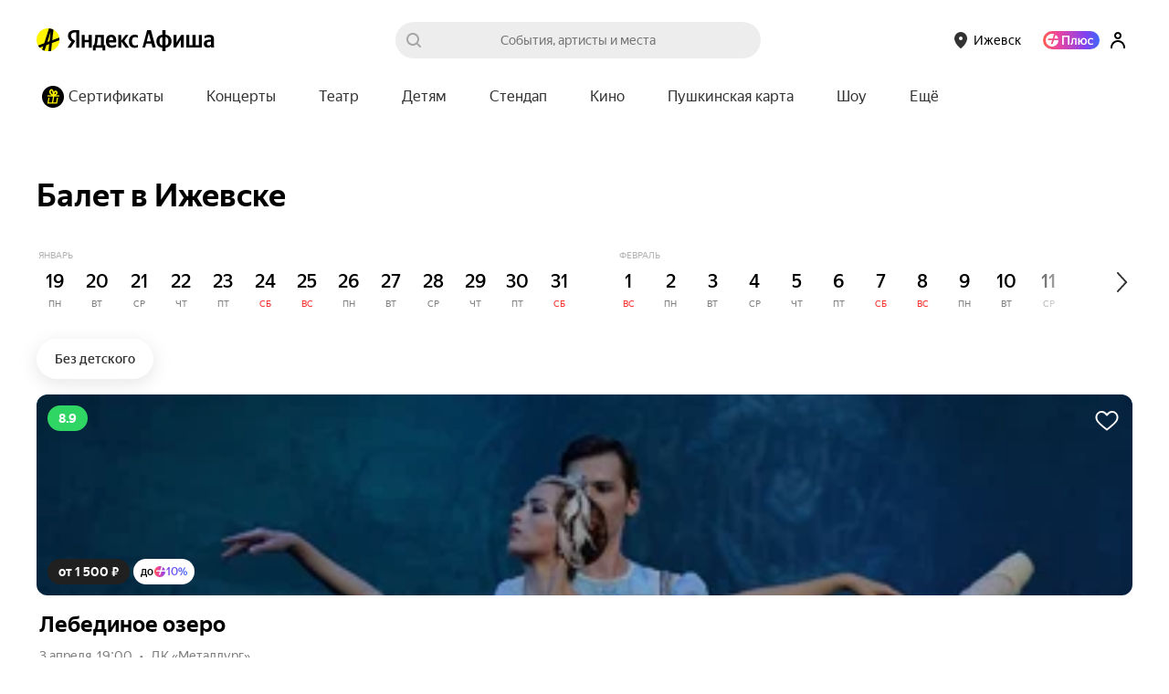

--- FILE ---
content_type: text/javascript
request_url: https://yastatic.net/s3/afisha-frontend/static/514/514.0/default-scroll.js
body_size: 1090
content:
(()=>{const o="scroll-last-position";let t=!1;function e(){return JSON.parse(sessionStorage.getItem(o))}"undefined"!=typeof window&&"undefined"!=typeof sessionStorage&&"undefined"!=typeof history&&(window.addEventListener("load",(function(){const o=e();if(!t)try{if(o){const t=o[0],e=o.slice(-1)[0];t&&window.location.href===t.href&&w({top:parseInt(t.top,10),behavior:"smooth"}),e&&window.location.href===e.href&&w({top:parseInt(e.top,10),behavior:"smooth"})}}catch(o){}})),window.addEventListener(navigator&&/Safari/.test(navigator.userAgent)&&/iPhone|iPad/.test(navigator.userAgent)?"unload":"beforeunload",(function(){const t=Math.max(window.pageYOffset,document.documentElement.scrollTop,document.body.scrollTop,(document.scrollingElement||document.documentElement).scrollTop||0),n=e(),r=n instanceof Array?n[0]:null,i={top:r&&window.location.href===r.href&&r.top?r.top:t,href:window.location.href},l=n instanceof Array?n.slice(-1)[0]:null;!function(t){sessionStorage.setItem(o,JSON.stringify(t))}(l&&l.href!==window.location.href?[l,i]:[i]),"scrollRestoration"in history&&(history.scrollRestoration="manual")})),window.addEventListener("scroll",(function(){t=!0})));var n,r=window,i=document,l=r.HTMLElement||r.Element,a=468,s={scroll:r.scroll||r.scrollTo,scrollBy:r.scrollBy,elementScroll:l.prototype.scroll||f,scrollIntoView:l.prototype.scrollIntoView},c=()=>window.performance&&window.performance.now&&window.performance.timing&&window.performance.timing.navigationStart?window.performance.now()+window.performance.timing.navigationStart:Date.now();function f(o,t){}function d(o){var t,e,n,i,l=(c()-o.startTime)/a;i=l=l>1?1:l,t=.5*(1-Math.cos(Math.PI*i)),e=o.startX+(o.x-o.startX)*t,n=o.startY+(o.y-o.startY)*t,o.method.call(o.scrollable,e,n),e===o.x&&n===o.y||r.requestAnimationFrame(d.bind(r,o))}function p(o,t,e){var n,l,a,p,w=c();o===i.body?(n=r,l=r.scrollX||r.pageXOffset,a=r.scrollY||r.pageYOffset,p=s.scroll):(n=o,l=o.scrollLeft,a=o.scrollTop,p=f),d({scrollable:n,method:p,startTime:w,startX:l,startY:a,x:t,y:e})}function w(){void 0!==arguments[0]&&(!0!==function(o){if(null===o||"object"!=typeof o||void 0===o.behavior||"auto"===o.behavior||"instant"===o.behavior)return!0;if("object"==typeof o&&"smooth"===o.behavior)return!1;throw new TypeError("behavior member of ScrollOptions "+o.behavior+" is not a valid value for enumeration ScrollBehavior.")}(arguments[0])?p.call(r,i.body,void 0!==arguments[0].left?~~arguments[0].left:r.scrollX||r.pageXOffset,void 0!==arguments[0].top?~~arguments[0].top:r.scrollY||r.pageYOffset):s.scroll.call(r,void 0!==arguments[0].left?arguments[0].left:"object"!=typeof arguments[0]?arguments[0]:r.scrollX||r.pageXOffset,void 0!==arguments[0].top?arguments[0].top:void 0!==arguments[1]?arguments[1]:r.scrollY||r.pageYOffset))}n=r.navigator.userAgent,new RegExp(["MSIE ","Trident/","Edge/"].join("|")).test(n)})();